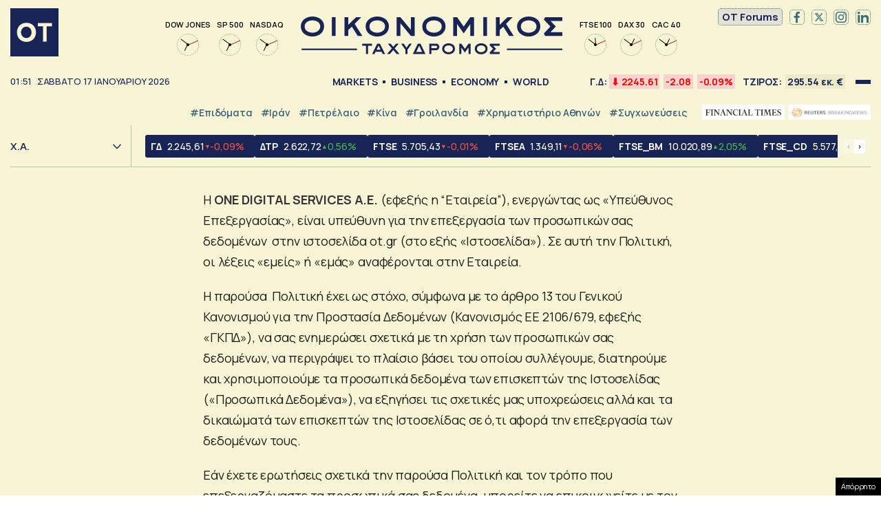

--- FILE ---
content_type: text/html; charset=UTF-8
request_url: https://epimenidis.in.gr/api/?customJson=genikosDiktis
body_size: 400
content:
{"inbroker-transactions":{"row":{"id":475,"time":"17:25:01.000685","seqNum":758256,"tradeDate":"2026-01-16","type":1,"instrSysName":"GD.ATH","instrStatus":"R","instrStatus2":"0","instrCode":"\u0393\u0394","instrumentSysName":"IDX","marketSysName":"ATH","subMarketName":"","resetGroupSysName":"MAIN.ATH","isinCode":"GRI99117A004","bbgid":"BBG000LL0R90","indexId":475,"openPrice":2243.57,"previousPrice":2245.61,"price":2245.61,"pricePrevPriceDelta":0,"pricePrevPricePDelta":0,"highPrice":2246.76,"lowPrice":2235.45,"prevClosePrice":2247.69,"prevCloseDelta":28.37,"prevClosePDelta":1.2783,"prevCloseDate":"2026-01-15","pricePrevClosePriceDelta":-2.08,"pricePrevClosePricePDelta":-0.0925,"closePrice":2245.61,"closePrevCloseDelta":-2.08,"closePrevClosePDelta":-0.0925,"indexVolume":0,"numOfTrans":850,"closed":1,"instrName":"\u0393\u03b5\u03bd\u03b9\u03ba\u03cc\u03c2 \u0394\u03b5\u03af\u03ba\u03c4\u03b7\u03c2","categoryName":"\u0394\u0395\u0399\u039a\u03a4\u0395\u03a3 \u03a7\u0391","categorySysName":"INDICES.ATH.IDX","categoryId":1,"turnover":13191.25,"totalTurnover":295539179.64,"capitalization":70205936083.0387,"openSettlePrice":0,"volume":500,"totalVolume":38651817,"turnoverOTC":1307000,"totalTurnoverOTC":34988717.6804,"totalInstrTurnover":330527897.3204,"divisor":3126358698.3}},"whsk_time":"202601170347","whsk_expi":"202601170349"}

--- FILE ---
content_type: text/html; charset=utf-8
request_url: https://www.google.com/recaptcha/api2/aframe
body_size: 267
content:
<!DOCTYPE HTML><html><head><meta http-equiv="content-type" content="text/html; charset=UTF-8"></head><body><script nonce="wcNdz3fHbjLXsCCJ3OgPvg">/** Anti-fraud and anti-abuse applications only. See google.com/recaptcha */ try{var clients={'sodar':'https://pagead2.googlesyndication.com/pagead/sodar?'};window.addEventListener("message",function(a){try{if(a.source===window.parent){var b=JSON.parse(a.data);var c=clients[b['id']];if(c){var d=document.createElement('img');d.src=c+b['params']+'&rc='+(localStorage.getItem("rc::a")?sessionStorage.getItem("rc::b"):"");window.document.body.appendChild(d);sessionStorage.setItem("rc::e",parseInt(sessionStorage.getItem("rc::e")||0)+1);localStorage.setItem("rc::h",'1768614670150');}}}catch(b){}});window.parent.postMessage("_grecaptcha_ready", "*");}catch(b){}</script></body></html>

--- FILE ---
content_type: application/javascript; charset=utf-8
request_url: https://fundingchoicesmessages.google.com/f/AGSKWxXItAVxr2VKpNI0omOxEL5X76jtRNHH-525oVk75KrRnJ4ynlNNsyn30z3axCNRYc3uExdc05GPY-MBkttY4ieNzyDAMkMa8MGzOiQKUWX1Obk79BbdQyxLufk5Tc5ePcwKCFP1vhkHAUiDqF5Q4QrDArLOZW6au8_hecwmmegLcK2iutU44D8mIZA4/_/zaz-admanager./120x600-_adbox_/main/ad_/ads/exit.
body_size: -1290
content:
window['7fba384e-b650-4fc8-8e4d-0a30dbc531bd'] = true;